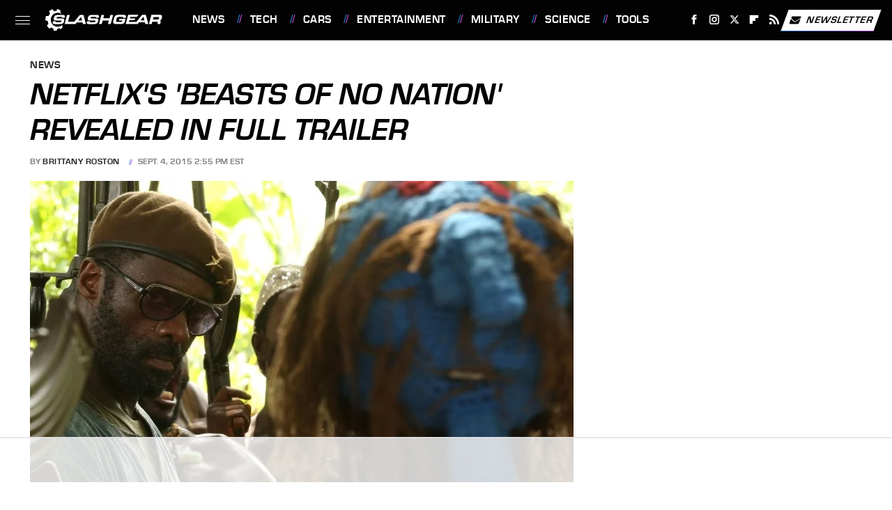

--- FILE ---
content_type: text/html
request_url: https://api.intentiq.com/profiles_engine/ProfilesEngineServlet?at=39&mi=10&dpi=936734067&pt=17&dpn=1&iiqidtype=2&iiqpcid=8cb492f6-57e8-43cf-8f46-d3836dc17111&iiqpciddate=1769021662662&pcid=15a5499e-73dd-4504-b6f8-ab691b69d30f&idtype=3&gdpr=0&japs=false&jaesc=0&jafc=0&jaensc=0&jsver=0.33&testGroup=A&source=pbjs&ABTestingConfigurationSource=group&abtg=A&vrref=https%3A%2F%2Fwww.slashgear.com
body_size: 57
content:
{"abPercentage":97,"adt":1,"ct":2,"isOptedOut":false,"data":{"eids":[]},"dbsaved":"false","ls":true,"cttl":86400000,"abTestUuid":"g_37442cf0-2b22-4127-8f30-128e983f339e","tc":9,"sid":-1801098511}

--- FILE ---
content_type: text/html; charset=utf-8
request_url: https://www.google.com/recaptcha/api2/aframe
body_size: 267
content:
<!DOCTYPE HTML><html><head><meta http-equiv="content-type" content="text/html; charset=UTF-8"></head><body><script nonce="-vPMbInexxmWVFVFJ3KpLg">/** Anti-fraud and anti-abuse applications only. See google.com/recaptcha */ try{var clients={'sodar':'https://pagead2.googlesyndication.com/pagead/sodar?'};window.addEventListener("message",function(a){try{if(a.source===window.parent){var b=JSON.parse(a.data);var c=clients[b['id']];if(c){var d=document.createElement('img');d.src=c+b['params']+'&rc='+(localStorage.getItem("rc::a")?sessionStorage.getItem("rc::b"):"");window.document.body.appendChild(d);sessionStorage.setItem("rc::e",parseInt(sessionStorage.getItem("rc::e")||0)+1);localStorage.setItem("rc::h",'1769021668828');}}}catch(b){}});window.parent.postMessage("_grecaptcha_ready", "*");}catch(b){}</script></body></html>

--- FILE ---
content_type: text/plain; charset=utf-8
request_url: https://ads.adthrive.com/http-api/cv2
body_size: 6231
content:
{"om":["00eoh6e0","00xbjwwl","04897otm","08qi6o59","0929nj63","0d6c173a-c99c-4a00-8518-cc52fc32160a","0iyi1awv","0o3ed5fh","0p298ycs8g7","0p5m22mv","0p7rptpw","0pycs8g7","0sm4lr19","1","10011/5c318b44790eeb5c8b638875dd699ce4","1011_302_56233468","1011_302_56233474","1011_302_56233478","1011_302_56233481","1011_302_56233565","1011_302_56233573","1011_302_56273337","1011_302_56528055","1011_302_56651988","1011_302_56982416","1011_46_11063302","101779_7764-1036210","1028_8728253","10310289136970_593674671","10EXMYhNyHU","10ua7afe","11142692","11509227","1185:1610326628","1185:1610326728","11896988","12010080","12010084","12010088","12168663","12171239","124843_9","124844_22","124848_7","124853_7","1374w81n","13mvd7kb","1453468","14700818","14ykosoj","1611092","1a4b6085-c0be-4577-b58a-eaeab3b2dc10","1li23of4","1nswb35c","1p58w1x0","1qycnxb6","1r7rfn75","1zjn1epv","202d4qe7","206_549410","2132:38844376","2132:42375970","2132:42602443","2132:45327624","2132:45327625","2132:45390642","2132:45563061","2132:45868996","2132:46039469","2249:553781913","2249:559617066","2249:650628516","2249:650650089","2249:664731943","2249:683817811","2307:00xbjwwl","2307:0pycs8g7","2307:1nswb35c","2307:2gev4xcy","2307:43jaxpr7","2307:4etfwvf1","2307:5vb39qim","2307:6n1cwui3","2307:6uuea5j2","2307:72szjlj3","2307:77gj3an4","2307:7cmeqmw8","2307:8orkh93v","2307:8u696ss1","2307:8zkh523l","2307:9nex8xyd","2307:9t6gmxuz","2307:a0l7lmjs","2307:a1t6xdb7","2307:a7w365s6","2307:c1hsjx06","2307:ce7bo7ga","2307:cmpalw5s","2307:cqant14y","2307:cv0h9mrv","2307:dtm79nhf","2307:duxvs448","2307:ehojwnap","2307:emb9y625","2307:fk23o2nm","2307:fphs0z2t","2307:fqeh4hao","2307:gn3plkq1","2307:hdfbap3h","2307:hn3eanl8","2307:jd035jgw","2307:kz8629zd","2307:mznp7ktv","2307:o54qvth1","2307:o6aixi0z","2307:owpdp17p","2307:ppn03peq","2307:qfy64iwb","2307:r8esj0oh","2307:rbs0tzzw","2307:s2ahu2ae","2307:t8b9twm5","2307:u3kgq35b","2307:ubjltf5y","2307:uf7vbcrs","2307:x0lc61jh","23786440","2409_15064_70_85809046","2409_15064_70_86128401","2409_15064_70_86128402","2409_25495_176_CR52092920","2409_25495_176_CR52092923","2409_25495_176_CR52092954","2409_25495_176_CR52092959","2409_25495_176_CR52150651","2409_25495_176_CR52178314","2409_25495_176_CR52178315","2409_25495_176_CR52186411","2409_25495_176_CR52188001","25_13mvd7kb","25_53v6aquw","25_m2n177jy","25_oz31jrd0","25_pz8lwofu","25_ti0s3bz3","25_yi6qlg3p","262594","2636_1101777_7764-1036199","2636_1101777_7764-1036202","2636_1101777_7764-1036204","2636_1101777_7764-1036207","2636_1101777_7764-1036209","2636_1101777_7764-1036210","2662_200562_8166427","2662_200562_8168520","2662_200562_8172720","2662_200562_8172724","2662_200562_8172741","2662_200562_8182931","2662_200562_8182933","2676:85690530","2676:85807320","2676:85807343","2676:86082782","2715_9888_262592","2715_9888_262594","2715_9888_501349","2760:176_CR52186411","28925636","28933536","28u7c6ez","29414696","29414711","2974:8168537","2974:8168539","2974:8168540","2bgi8qgg","2gev4xcy","2gglwanz","2levso2o","2m298okbgft","2mokbgft","2yvhdypt","306_24765525","308_125204_12","31809564","32j56hnc","33145655","3335_25247_700109379","3335_25247_700109389","3335_25247_700109391","33419345","33604789","33605023","33605623","34182009","347138009","3490:CR52212685","3490:CR52212687","3490:CR52212688","3490:CR52223725","3490:CR52223939","34945989","35753418","3646_185414_T26335189","3658_15032_bkkzvxfz","3658_151356_1nswb35c","3658_18008_duxvs448","3658_590920_ksral26h","3658_605572_ylz2n35t","3658_78719_p3cf8j8j","36_46_11063302","3702_139777_24765456","3702_139777_24765460","3702_139777_24765461","3702_139777_24765466","3702_139777_24765476","3702_139777_24765477","3702_139777_24765483","3702_139777_24765484","3702_139777_24765489","3702_139777_24765494","3702_139777_24765497","3702_139777_24765527","3702_139777_24765529","3702_139777_24765534","3702_139777_24765537","3702_139777_24765544","3702_139777_24765546","3702_139777_24765548","37qyxakf","381513943572","3LMBEkP-wis","3v2n6fcp","3ws6ppdq","409_216366","409_216382","409_216396","409_216406","409_216407","409_216416","409_220332","409_220354","409_223588","409_223589","409_223597","409_223599","409_223604","409_225978","409_225990","409_226322","409_226326","409_226332","409_226334","409_226352","409_226364","409_227223","409_228354","409_228363","409_228370","4114:iqvia-3970","43919985","439246469228","43jaxpr7","44629254","458901553568","47192068","481703827","485027845327","48700636","48700649","49123012","49123013","49175728","4941614","4941618","4947806","49869013","4aqwokyz","4d55eea8-3efd-49a7-88cf-73cdc09acd05","4etfwvf1","4fk9nxse","4zai8e8t","501349","51004532","51372084","51372355","51699649","521167","52136743","522709","5316_139700_5546ab88-a7c9-405b-87de-64d5abc08339","5316_139700_87802704-bd5f-4076-a40b-71f359b6d7bf","5316_139700_bd0b86af-29f5-418b-9bb4-3aa99ec783bd","5316_139700_cbda64c5-11d0-46f9-8941-2ca24d2911d8","5316_139700_cebab8a3-849f-4c71-9204-2195b7691600","5316_139700_de0a26f2-c9e8-45e5-9ac3-efb5f9064703","5316_139700_e3299175-652d-4539-b65f-7e468b378aea","5316_139700_e57da5d6-bc41-40d9-9688-87a11ae6ec85","5316_139700_f7be6964-9ad4-40ba-a38a-55794e229d11","5316_139700_fa236cca-ca9a-4bf2-9378-bb88660c2c0e","53v6aquw","54779847","54779856","54779873","5510:1nswb35c","5510:7zogqkvf","5510:c7ybzxrr","5510:l6b7c4hm","5510:ouycdkmq","5510:quk7w53j","5510:wfxqcwx7","55116643","55116649","55167461","55221385","5532:553781220","55344524","554459","557_409_216366","557_409_216396","557_409_216406","557_409_220139","557_409_220159","557_409_220332","557_409_220343","557_409_220344","557_409_220353","557_409_220354","557_409_220364","557_409_223589","557_409_223599","557_409_228054","557_409_228055","557_409_228064","557_409_228105","557_409_228113","557_409_228348","557_409_228370","557_409_235268","558_93_duxvs448","558_93_qfy64iwb","560_74_18268031","56341213","56632486","56635908","566480599","5700:553781220","5726594343","576777115309199355","58147757","588062576109","59423067","59818357","59856354","5989_1799740_703653677","5989_1799740_704067611","5989_1799740_704078402","5989_84349_553781814","5a5vgxhj","5auirdnp","5mh8a4a2","5nukj5da","5sfc9ja1","600618969","60168597","6026507537","60485583","605367473","60825627","60938767","60f5a06w","61210719","6126589193","618576351","618653722","61881631","618876699","618980679","61900466","619089559","61916211","61916223","61916225","61916229","61932920","61932925","61932957","61ow0qf3","61xc53ii","62019681","6226522431","6226530649","6226543495","6250_66552_1112688573","6250_66552_1112888883","627225143","627227759","627309156","627309159","627506494","627506665","628015148","628086965","628153053","628222860","628223277","628360579","628360582","628444259","628444262","628444349","628444433","628444439","628456307","628456310","628456313","628456379","628622163","628622166","628622172","628622175","628622178","628622241","628622244","628622247","628622250","628683371","628687043","628687157","628687460","628687463","628803013","628841673","629007394","629009180","629167998","629168001","629168010","629168565","629171196","629171202","62946736","62946743","62946748","62980383","62980385","62981075","62f83a02-fdf2-4e58-b6b6-fae12f5f6b84","630137823","63040086-49af-4a25-880f-bec9ede1dfa1","630928655","636401453420","6365_61796_784844652399","6365_61796_784880263591","6365_61796_784880274628","6365_61796_784880276395","6365_61796_787899938824","651637446","651637462","6547_67916_2RFQVjE8gBREGNxdsYzn","6547_67916_LEMDhhgEVMhTRcHW5lx5","6547_67916_S5ULKZlb9k6uizoQCvVL","6547_67916_lPOGRlE7g8LIvdDFLCMe","6547_67916_vTMRifELahdF3RdONWmC","654f4002-5bee-4661-9155-a119835819d3","659216891404","659713728691","663293679","674cee4a-2013-4a85-b272-35afc4fac68d","67swazxr","680575923","680_99480_700109377","680_99480_700109379","680_99480_700109383","680_99480_700109389","680_99480_700109393","683821359302","684f06a8-7de5-43bf-aaa2-30295c0c0011","697189873","697189925","697876988","697876997","697876999","697877001","699488765","69d4zxd1","6b8inw6p","6l5qanx0","6lmy2lg0","6n1cwui3","700109379","700109389","700109399","701329615","702759673","702759703","704089220","705115233","705115332","705115442","705115523","705116521","705571398","70_86082706","726223570444","74243_74_18364017","74243_74_18364062","74243_74_18364087","74243_74_18364134","746030350508","74_18364062","74_18364134","76odrdws","77298gj3an4","7732580","7764-1036204","7764-1036207","7764-1036208","7764-1036209","7764-1036210","77gj3an4","790703534108","7969_149355_42602443","7969_149355_45142077","7969_149355_45327624","7969_149355_45868996","7969_149355_45999649","7a0tg1yi","7cmeqmw8","7e7c03d2-23fd-4c90-bfd8-c35468597556","7umvti6j","7xb3th35","7xh7duqo","80ec5mhd","8152859","8193078","82133856","82133859","83443833","83443854","83443879","83443883","83443889","85192bcd-d76c-45ed-a9b8-768865ebe42d","86509229","86698030","86745135","8b5u826e","8ea06d1f-19e8-4409-bf53-35335cafe9c8","8linfb0q","8orkh93v","8u2upl8r","8u696ss1","8y2y355b","8zkh523l","9057/0328842c8f1d017570ede5c97267f40d","9057/211d1f0fa71d1a58cabee51f2180e38f","9057/b232bee09e318349723e6bde72381ba0","938fe2b4-c5d9-43de-bcc8-414fee43a096","96srbype","9758231","97_8193073","97_8193078","98xzy0ek","9krcxphu","9l06fx6u","9nex8xyd","9r15vock","9r29815vock","9rqgwgyb","9vykgux1","9w2eeemy","9zqtrtrf","a0l7lmjs","a0oxacu8","a1t6xdb7","a1vt6lsg","a4nw4c6t","a566o9hb","a7w365s6","a9747f87-48ed-4f43-9411-efb292f3f9f2","ab3ddac8-a889-4ae1-a67d-b7510a6da8bc","ajnkkyp6","ar298bzoqff","arbzoqff","axw5pt53","b5h6ex3r","bd5xg6f6","be4hm1i2","bf413a96-3e11-4d71-9212-276183a9f1fc","bmvwlypm","bn278v80","bp4f2d47","bpecuyjx","bpwmigtk","bwwbm3ch","c1hsjx06","c25uv8cd","c61cf497-561a-4547-bd47-46752442a4b6","c7z0h277","cbsyo811","cd40m5wq","cd54abb9-4adb-4d70-a2ff-52a71f0bbd4f","ce7bo7ga","cgx63l2w","cmpalw5s","cqant14y","cr-4lmj89wwu9vd","cr-6ovjht2eu9vd","cr-aaqt0k1vubwj","cr-aav1zg0qubwj","cr-aavwye1subwj","cr-aawz1h5qubwj","cr-aawz1h6wubwj","cr-aawz1h7subwj","cr-aawz1h8vubwj","cr-aawz1i2tubwj","cr-aawz1i3xubwj","cr-aawz2m7tubwj","cr-aawz3f2tubwj","cr-f6puwm2w27tf1","cr-g7ywwk2qvft","cr-ghun4f53u9vd","cr-kz4ol95lu9vd","cv0h9mrv","cv2huqwc","cymho2zs","czt3qxxp","d1b3453d-89f9-4c85-a6cd-002bf890c0ba","d9f6t30y","dc9iz3n6","df1e7c8c-d879-4fd8-b286-556ffa28f6bf","dfp3jgeo","dft15s69","dg2WmFvzosE","djstahv8","dpjydwun","dtm79nhf","duxvs448","dwghal43","dwjp56fe","e0qvl61l","e2c76his","eb9vjo1r","edkk1gna","eiqtrsdn","et4j6229","eud1td0t","fe07xdaw","fjp0ceax","fjzzyur4","fk23o2nm","fmmrtnw7","fmuvtuv2","fovbyhjn","fphs0z2t","fq298eh4hao","fqeh4hao","fy5qcztw","g2ozgyf2","g3tr58j9","ge4000vb","ge4kwk32","gix2ylp1","gn3plkq1","hdfbap3h","hf9ak5dg","hf9btnbz","hffavbt7","hi31nur0","hn2983eanl8","hn3eanl8","hpybs82n","hqz7anxg","hueqprai","hxxrc6st","i2aglcoy","i8q65k6g","i90isgt0","i92980isgt0","i9b8es34","ib90d3k7","ij0o9c81","ikek48r0","ikl4zu8e","in3ciix5","iu5svso2","iv9u083l","izn7xb48","j4r0agpc","jd035jgw","jr169syq","k1aq2uly","kecbwzbd","kk5768bd","klqiditz","kz8629zd","llssk7bx","lmkhu9q3","lo36jnag","lryy2wkw","lu0m1szw","m2n177jy","m3128oiv","mk19vci9","mmr74uc4","mnzinbrt","mt3u9z67","mvs8bhbb","mznp7ktv","n3egwnq7","np9yfx64","nswg7sbb","nv0uqrqm","o6aixi0z","ocnesxs5","oe31iwxh","ofoon6ir","op9gtamy","ouycdkmq","owpdp17p","oyophs7h","ozdii3rw","p3lqbugu","pe0gcg4w","pefxr7k2","pga7q9mr","pl298th4l1a","plth4l1a","pnprkxyb","ppn03peq","prq4f8da","pug4sba4","qM1pWMu_Q2s","qaoxvuy4","qfy64iwb","qm298agv9lr","qqvgscdx","qsfx8kya","quk7w53j","r35763xz","rbs0tzzw","rknnwvfz","rrlikvt1","rup4bwce","rxj4b6nw","s4s41bit","scpvMntwtuw","sdodmuod","sfz2f81x","ssnofwh5","t2546w8l","t5alo5fu","t5kb9pme","t8b9twm5","t8qogbhp","tchmlp1j","tfbg3n3b","ti0s3bz3","ts5r7epn","u3i8n6ef","u3kgq35b","u7p1kjgp","u7pifvgm","uFAQ7zwJ_lg","ub298jltf5y","ubjltf5y","uf7vbcrs","ujl9wsn7","ujqkqtnh","umq7ucle","usle8ijx","v5w56b83","v9k6m2b0","vc298akhdfq","vcakhdfq","vk8u5qr9","vkqnyng8","vnc30v3n","vu8587rh","w5et7cv9","w6eb7c37","wfxqcwx7","wk8exctl","wq5j4s9t","wt0wmo2s","wu5qr81l","ww9yxw2a","wzzwxxwa","x0lc61jh","xdaezn6y","xgjdt26g","xjq9sbpc","xp10692p","xtxa8s2d","xz2989ajlkq","xz9ajlkq","yi6qlg3p","yl298z2n35t","ylz2n35t","z4ptnka9","z8hcebyi","zfexqyi5","zgcu49kw","zw6jpag6","zwzjgvpw","zxaju0ay","7979132","7979135"],"pmp":[],"adomains":["1md.org","a4g.com","about.bugmd.com","acelauncher.com","adameve.com","adelion.com","adp3.net","advenuedsp.com","aibidauction.com","aibidsrv.com","akusoli.com","allofmpls.org","arkeero.net","ato.mx","avazutracking.net","avid-ad-server.com","avid-adserver.com","avidadserver.com","aztracking.net","bc-sys.com","bcc-ads.com","bidderrtb.com","bidscube.com","bizzclick.com","bkserving.com","bksn.se","brightmountainads.com","bucksense.io","bugmd.com","ca.iqos.com","capitaloneshopping.com","cdn.dsptr.com","clarifion.com","clean.peebuster.com","cotosen.com","cs.money","cwkuki.com","dallasnews.com","dcntr-ads.com","decenterads.com","derila-ergo.com","dhgate.com","dhs.gov","digitaladsystems.com","displate.com","doyour.bid","dspbox.io","envisionx.co","ezmob.com","fla-keys.com","fmlabsonline.com","g123.jp","g2trk.com","gadgetslaboratory.com","gadmobe.com","getbugmd.com","goodtoknowthis.com","gov.il","grosvenorcasinos.com","guard.io","hero-wars.com","holts.com","howto5.io","http://bookstofilm.com/","http://countingmypennies.com/","http://fabpop.net/","http://folkaly.com/","http://gameswaka.com/","http://gowdr.com/","http://gratefulfinance.com/","http://outliermodel.com/","http://profitor.com/","http://tenfactorialrocks.com/","http://vovviral.com/","https://instantbuzz.net/","https://www.royalcaribbean.com/","ice.gov","imprdom.com","justanswer.com","liverrenew.com","longhornsnuff.com","lovehoney.com","lowerjointpain.com","lymphsystemsupport.com","meccabingo.com","media-servers.net","medimops.de","miniretornaveis.com","mobuppsrtb.com","motionspots.com","mygrizzly.com","myiq.com","myrocky.ca","national-lottery.co.uk","nbliver360.com","ndc.ajillionmax.com","nibblr-ai.com","niutux.com","nordicspirit.co.uk","notify.nuviad.com","notify.oxonux.com","own-imp.vrtzads.com","paperela.com","paradisestays.site","parasiterelief.com","peta.org","pfm.ninja","photoshelter.com","pixel.metanetwork.mobi","pixel.valo.ai","plannedparenthood.org","plf1.net","plt7.com","pltfrm.click","printwithwave.co","privacymodeweb.com","rangeusa.com","readywind.com","reklambids.com","ri.psdwc.com","royalcaribbean.com","royalcaribbean.com.au","rtb-adeclipse.io","rtb-direct.com","rtb.adx1.com","rtb.kds.media","rtb.reklambid.com","rtb.reklamdsp.com","rtb.rklmstr.com","rtbadtrading.com","rtbsbengine.com","rtbtradein.com","saba.com.mx","safevirus.info","securevid.co","seedtag.com","servedby.revive-adserver.net","shift.com","simple.life","smrt-view.com","swissklip.com","taboola.com","tel-aviv.gov.il","temu.com","theoceanac.com","track-bid.com","trackingintegral.com","trading-rtbg.com","trkbid.com","truthfinder.com","unoadsrv.com","usconcealedcarry.com","uuidksinc.net","vabilitytech.com","vashoot.com","vegogarden.com","viewtemplates.com","votervoice.net","vuse.com","waardex.com","wapstart.ru","wdc.go2trk.com","weareplannedparenthood.org","webtradingspot.com","www.royalcaribbean.com","xapads.com","xiaflex.com","yourchamilia.com"]}

--- FILE ---
content_type: text/plain
request_url: https://rtb.openx.net/openrtbb/prebidjs
body_size: -222
content:
{"id":"37c9e1ad-e657-4bfb-9619-0c78230996cb","nbr":0}

--- FILE ---
content_type: text/plain
request_url: https://rtb.openx.net/openrtbb/prebidjs
body_size: -222
content:
{"id":"8015c4bd-90cd-4566-a70a-89c44c77044f","nbr":0}

--- FILE ---
content_type: text/plain; charset=UTF-8
request_url: https://at.teads.tv/fpc?analytics_tag_id=PUB_17002&tfpvi=&gdpr_consent=&gdpr_status=22&gdpr_reason=220&ccpa_consent=&sv=prebid-v1
body_size: 52
content:
MGQ4YWY2MDktNGRkZi00YTAzLTk5ZDItOGQ0NmJjZGFiOGU4IzMw

--- FILE ---
content_type: text/plain
request_url: https://rtb.openx.net/openrtbb/prebidjs
body_size: -84
content:
{"id":"f9052d19-84a6-4361-a2a9-d7c244e932c6","nbr":0}

--- FILE ---
content_type: text/plain
request_url: https://rtb.openx.net/openrtbb/prebidjs
body_size: -222
content:
{"id":"17a8cf62-9550-433d-a822-02b3c5f981d5","nbr":0}